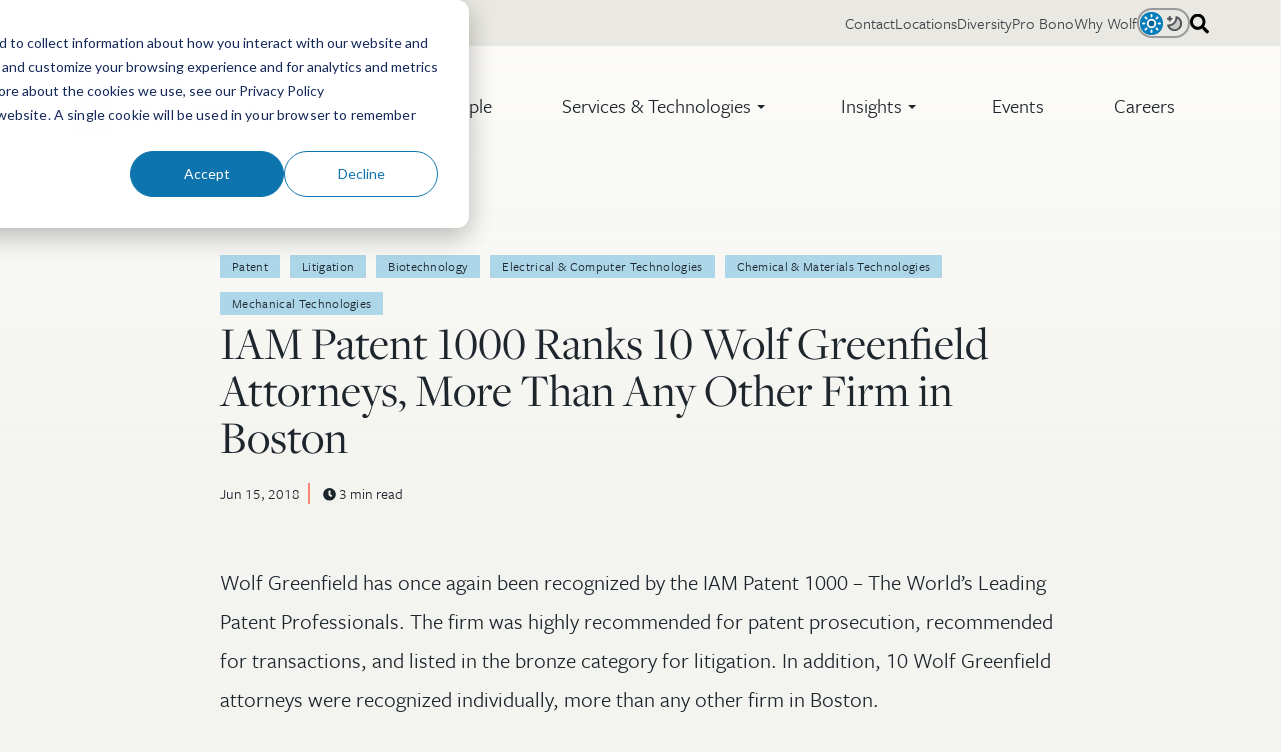

--- FILE ---
content_type: text/html; charset=UTF-8
request_url: https://wolfgreenfield.com/news/iam-patent-1000-ranks-10-wolf-greenfield-attorneys-more-than-any-other-firm-in-boston
body_size: 16237
content:
<!doctype html><html class="no-js" lang="en" data-theme="system"><head>
    <meta charset="utf-8">
    <meta name="description" content="Wolf Greenfield has once again been recognized by the IAM Patent 1000 – The World’s Leading Patent Professionals. The firm was highly recommended for patent prosecution, recommended for transactions, and listed in the bronze category for litigation. In addition, 10 Wolf Greenfield attorneys were recognized individually, more than any other firm in Boston.">
    <meta name="author" content="Admin">
    <title>IAM Patent 1000 Ranks 10 Wolf Greenfield Attorneys, More Than Any Other Firm in Boston | Wolf Greenfield</title>
    <link rel="shortcut icon" href="https://wolfgreenfield.com/hubfs/Wolf%20Greenfield%20Favicon.png">
    <script>if (localStorage.getItem('siteColorTheme')) document.documentElement.dataset.theme = localStorage.getItem('siteColorTheme');</script>

    <meta name="viewport" content="width=device-width, initial-scale=1">

    
    <meta property="og:description" content="Wolf Greenfield has once again been recognized by the IAM Patent 1000 – The World’s Leading Patent Professionals. The firm was highly recommended for patent prosecution, recommended for transactions, and listed in the bronze category for litigation. In addition, 10 Wolf Greenfield attorneys were recognized individually, more than any other firm in Boston.">
    <meta property="og:title" content="IAM Patent 1000 Ranks 10 Wolf Greenfield Attorneys, More Than Any Other Firm in Boston | Wolf Greenfield">
    <meta name="twitter:description" content="Wolf Greenfield has once again been recognized by the IAM Patent 1000 – The World’s Leading Patent Professionals. The firm was highly recommended for patent prosecution, recommended for transactions, and listed in the bronze category for litigation. In addition, 10 Wolf Greenfield attorneys were recognized individually, more than any other firm in Boston.">
    <meta name="twitter:title" content="IAM Patent 1000 Ranks 10 Wolf Greenfield Attorneys, More Than Any Other Firm in Boston | Wolf Greenfield">

    

    <link rel="stylesheet" href="https://use.typekit.net/yyw6hzj.css">
    <style>
a.cta_button{-moz-box-sizing:content-box !important;-webkit-box-sizing:content-box !important;box-sizing:content-box !important;vertical-align:middle}.hs-breadcrumb-menu{list-style-type:none;margin:0px 0px 0px 0px;padding:0px 0px 0px 0px}.hs-breadcrumb-menu-item{float:left;padding:10px 0px 10px 10px}.hs-breadcrumb-menu-divider:before{content:'›';padding-left:10px}.hs-featured-image-link{border:0}.hs-featured-image{float:right;margin:0 0 20px 20px;max-width:50%}@media (max-width: 568px){.hs-featured-image{float:none;margin:0;width:100%;max-width:100%}}.hs-screen-reader-text{clip:rect(1px, 1px, 1px, 1px);height:1px;overflow:hidden;position:absolute !important;width:1px}
</style>

<link class="hs-async-css" rel="preload" href="https://wolfgreenfield.com/hubfs/hub_generated/template_assets/1/81549851472/1768434101780/template_blog-post.min.css" as="style" onload="this.onload=null;this.rel='stylesheet'">
<noscript><link rel="stylesheet" href="https://wolfgreenfield.com/hubfs/hub_generated/template_assets/1/81549851472/1768434101780/template_blog-post.min.css"></noscript>

      <style>
        






:root {
  
  --site-font-size: 20px;
  --site-gutter: 20px;
  --site-gutter-calculated: var(--site-gutter);
  --site-container: calc(100% - calc(var(--site-gutter) * 2));
  --site-width: 1526px;
  --site-z-1: 9;
  --site-z-2: 99;
  --site-z-3: 999;
  --site-z-4: 9999;
  --site-z-top: 99999;
  

  
    --site-background-color: 243, 243, 239;
    --site-background-alt-color: 233, 232, 226;
    --site-foreground-color:  29, 37, 45;
    --site-accent-color: 243, 133, 117;
    
      --site-background: rgb(var(--site-background-color));
    

  --color-background: 243, 243, 239;
  --color-background-alt: 233, 232, 226;
  --color-foreground:  29, 37, 45;
  --color-accent: 243, 133, 117;
  --color-link: 243, 133, 117;
  
    --background: rgb(var(--color-background));
  
  
  --color-primary: 4, 125, 186;
  --color-primary-contrast: var(--color-white);
  --color-secondary: 243, 133, 117;
  --color-secondary-contrast: var(--color-white);
  --color-tertiary: 173, 214, 232;
  --color-tertiary-contrast: var(--color-black);
  --color-text-dark: 29, 37, 45;
  --color-text-light: 252, 251, 248;
  --color-white: 252, 251, 248;
  --color-white-contrast: var(--color-black);
  --color-light: 233, 232, 226;
  --color-black: 29, 37, 45;
  --color-black-contrast: var(--color-white);
  --color-dark: 36, 55, 69;
  
  --link-color: #F38575;
  --link-text-decoration: none;
  --media-border-radius: 0px;
  --media-shadow: 0 2.75rem 2.75rem -1.1rem rgb(var(--color-dark), .4);
  --btn-border-radius: 50px;
  --btn-box-shadow: ;
  --btn-border-width: 2px;
  --btn-font-family: -apple-system, BlinkMacSystemFont, "Segoe UI", Roboto, Helvetica, Arial, sans-serif, "Apple Color Emoji", "Segoe UI Emoji", "Segoe UI Symbol";
  --btn-font: normal normal 16px/1 var(--btn-font-family);
  --btn-text-decoration: none;
  --btn-text-transform: none;
  --btn-letter-spacing: 0em;
  --btn-spacing-x: 16px;
  --btn-spacing-y: 10px;
  --btn-sm-font-size: 14px;
  --btn-sm-spacing-x: 14px;
  --btn-sm-spacing-y: 7px;
  --btn-lg-font-size: 18px;
  --btn-lg-spacing-x: 30px;
  --btn-lg-spacing-y: 12px;
  --btn-xl-font-size: 18px;
  --btn-xl-spacing-x: 36px;
  --btn-xl-spacing-y: 15px;
  --body-font-family: system-ui, sans-serif;
  --body-line-height: 1.8;
  --body-font: normal 1rem/var(--body-line-height) var(--body-font-family);
  --body-font-sm: 0.85rem;
  --body-font-lg: 1.4rem;
  --jumbo-font-family: system-ui, sans-serif;
  --jumbo-font: normal 400 clamp(2.150rem, 1.119rem + 3.300vw, 4.250rem)/1 var(--jumbo-font-family);
  --jumbo-transform: none;
  --h1-font-family: system-ui, sans-serif;
  --h1-font: normal 400 clamp(1.925rem, 1.519rem + 1.300vw, 2.750rem)/1 var(--h1-font-family);
  --h1-transform: none;
  --h2-font-family: system-ui, sans-serif;
  --h2-font: normal 400 clamp(1.680rem, 1.336rem + 1.100vw, 2.400rem)/1 var(--h2-font-family);
  --h2-transform: none;
  --h3-font-family: system-ui, sans-serif;
  --h3-font: normal 400 clamp(1.260rem, 1.010rem + 0.800vw, 1.800rem)/1.35 var(--h3-font-family);
  --h3-transform: none;
  --h4-font-family: system-ui, sans-serif;
  --h4-font: normal 400 clamp(1.020rem, 0.926rem + 0.300vw, 1.200rem)/1.35 var(--h4-font-family);
  --h4-transform: none;
  --h5-font-family: system-ui, sans-serif;
  --h5-font: normal 400 0.7692307692307692rem/1 var(--h5-font-family);
  --h5-transform: none;
  --h6-font-family: system-ui, sans-serif;
  --h6-font: normal 400 0.5917159763313609rem/1 var(--h6-font-family);
  --h6-transform: none;
  --form-bg-color: 252, 251, 248;
  --form-disabled-color: 181, 190, 197;
  --form-error-color: 229, 139, 108;
  --form-error-color-contrast: var(--color-white);
  --form-fields-radius: 4px;
  --form-fields-bg-color: var(--color-white);
  --form-fields-bg-focus-color: var(--color-white);
  --form-fields-text-color: var(--color-dark);
  --form-fields-border-color: var(--site-foreground-color), .3;
  --form-focus-color: 243, 133, 117;
  --form-foreground-color: var(--color-black);
  --nav-box-shadow: none;
  --nav-color-bg: rgb(var(--site-background-color));
  --nav-height: 80px;
  --nav-font-family: -apple-system, BlinkMacSystemFont, "Segoe UI", Roboto, Helvetica, Arial, sans-serif, "Apple Color Emoji", "Segoe UI Emoji", "Segoe UI Symbol";
  --nav-font-weight: normal;
  --nav-font-size: 22px;
  --nav-font-color: rgb(var(--site-foreground-color));
  --nav-layout: "logo menu content" auto / 1fr auto auto;
  --nav-spacing-x: 70px;
  --nav-spacing-y: 30px;
  --nav-sticky-top: -46px;
  --nav-submenu-color-bg: rgb(var(--color-background));
  --nav-submenu-color-link: rgb(var(--color-foreground));
  --nav-submenu-font-family: -apple-system, BlinkMacSystemFont, "Segoe UI", Roboto, Helvetica, Arial, sans-serif, "Apple Color Emoji", "Segoe UI Emoji", "Segoe UI Symbol";
  --nav-submenu-font-size: 19px;
  --nav-submenu-font-weight: normal;
  --nav-submenu-toggler-size: 50px;
  --nav-toggler-size: 50px;
  --topbar-color-bg: rgb(var(--color-background-alt),1);
  --topbar-color-text: rgb(var(--color-foreground), .85);
  --topbar-color-link: rgb(var(--color-foreground), .85);
  --topbar-font-size: 14px;
  --topbar-spacing-x: 50px;
  --topbar-height: 46px;
  --header-height: var(--nav-height);
  --card-radius: 0px;
  --card-border: 0px solid rgba(var(--color-foreground, var(--site-foreground-color)),0.1);
  --caret-width: 4px;
  --post-width: 980px;
}

@media 
  (min-width: 1025px )
 {
  :root {
    --nav-height: 120px;
    --nav-font-family: -apple-system, BlinkMacSystemFont, "Segoe UI", Roboto, Helvetica, Arial, sans-serif, "Apple Color Emoji", "Segoe UI Emoji", "Segoe UI Symbol";
    --nav-font-weight: normal;
    --nav-font-size: 20px;
    --nav-font-color: ;
    --nav-submenu-font-family: -apple-system, BlinkMacSystemFont, "Segoe UI", Roboto, Helvetica, Arial, sans-serif, "Apple Color Emoji", "Segoe UI Emoji", "Segoe UI Symbol";
    --nav-submenu-color-link: ;
    --nav-submenu-font-size: 16px;
    --nav-submenu-font-weight: normal;
    --header-height: calc(var(--nav-height) + var(--topbar-height));
  }
}

@media screen and (prefers-color-scheme: dark) {
  html[data-theme="system"] {
    

  
    --site-background-color: 29, 37, 45;
    --site-background-alt-color: 36, 55, 69;
    --site-foreground-color:  233, 232, 226;
    --site-accent-color: 243, 133, 117;
    
      --site-background: rgb(var(--site-background-color));
    

  --color-background: 29, 37, 45;
  --color-background-alt: 36, 55, 69;
  --color-foreground:  233, 232, 226;
  --color-accent: 243, 133, 117;
  --color-link: 243, 133, 117;
  
    --background: rgb(var(--color-background));
  
    --form-bg-color: 31, 42, 53;
    --form-fields-bg-color: var(--color-dark);
    --form-fields-bg-focus-color: var(--color-black);
    --form-focus-color: var(--color-primary);
    --form-fields-text-color: var(--color-white);
    --form-foreground-color: var(--color-light);
    --nav-submenu-color-bg: rgb(var(--color-background-alt));
  }
}

@media screen {
  html[data-theme="light"] {
    

  
    --site-background-color: 243, 243, 239;
    --site-background-alt-color: 233, 232, 226;
    --site-foreground-color:  29, 37, 45;
    --site-accent-color: 243, 133, 117;
    
      --site-background: rgb(var(--site-background-color));
    

  --color-background: 243, 243, 239;
  --color-background-alt: 233, 232, 226;
  --color-foreground:  29, 37, 45;
  --color-accent: 243, 133, 117;
  --color-link: 243, 133, 117;
  
    --background: rgb(var(--color-background));
  
  }
  
  html[data-theme="dark"] {
    

  
    --site-background-color: 29, 37, 45;
    --site-background-alt-color: 36, 55, 69;
    --site-foreground-color:  233, 232, 226;
    --site-accent-color: 243, 133, 117;
    
      --site-background: rgb(var(--site-background-color));
    

  --color-background: 29, 37, 45;
  --color-background-alt: 36, 55, 69;
  --color-foreground:  233, 232, 226;
  --color-accent: 243, 133, 117;
  --color-link: 243, 133, 117;
  
    --background: rgb(var(--color-background));
  
    --form-bg-color: 31, 42, 53;
    --form-fields-bg-color: var(--color-dark);
    --form-fields-bg-focus-color: var(--color-black);
    --form-focus-color: var(--color-primary);
    --form-fields-text-color: var(--color-white);
    --form-foreground-color: var(--color-light);
    --nav-submenu-color-bg: rgb(var(--color-background-alt));
  }
}

@media 
  (min-width: 56.25em )
 {
  :root {
    --site-gutter: 3.5rem;
  }
}

@media 
  (min-width: 1526px )
 {
  :root {
    --site-gutter-calculated: calc(
                                calc(
                                  100vw - var(--site-width) + var(--site-gutter) + var(--site-gutter)
                                ) / 2
                              );
    --site-container: calc(var(--site-width) - calc(var(--site-gutter) * 2));
  }
}

@media (min-width: 2700px) {
  :root {
    --site-gutter-calculated: calc(
                                calc(
                                  2700px - var(--site-width) + var(--site-gutter) + var(--site-gutter)
                                ) / 2
                              );
  }
}
      </style>
    
<link rel="stylesheet" href="https://wolfgreenfield.com/hubfs/hub_generated/template_assets/1/81549851471/1768434107533/template_layout.min.css">
<link rel="stylesheet" href="https://wolfgreenfield.com/hubfs/hub_generated/template_assets/1/81549851554/1768434105516/template_styles.min.css">
<style>
    :root {--body-font-family: freight-sans-pro, sans-serif;--jumbo-font-family: freight-display-pro, serif;--h1-font-family: freight-display-pro, serif;--h2-font-family: freight-display-pro, serif;--h3-font-family: freight-display-pro, serif;--h4-font-family: freight-sans-pro, sans-serif;--h5-font-family: freight-sans-pro, sans-serif;--h6-font-family: freight-sans-pro, sans-serif;--btn-font-family: freight-sans-pro, sans-serif;--nav-font-family: freight-sans-pro, sans-serif;--nav-submenu-font-family: freight-sans-pro, sans-serif;}
  </style>
<link rel="stylesheet" href="https://wolfgreenfield.com/hubfs/hub_generated/template_assets/1/81549851478/1768434103760/template_header.min.css">

  <style>
    

    .site-logo__image {
      --site-logo-width: 210px;
      --site-logo-width-mobile: 130px;
      display: block; 
      height: auto; 
      width: 100%;
    }
    
    </style>

<link rel="stylesheet" href="https://wolfgreenfield.com/hubfs/hub_generated/module_assets/1/95084464256/1743267591243/module_search-input.min.css">
<link rel="stylesheet" href="https://wolfgreenfield.com/hubfs/hub_generated/module_assets/1/81549851290/1743267565862/module_blog-post-header.min.css">
<link class="hs-async-css" rel="preload" href="https://wolfgreenfield.com/hubfs/hub_generated/template_assets/1/81548272519/1768434110845/template_footer.min.css" as="style" onload="this.onload=null;this.rel='stylesheet'">
<noscript><link rel="stylesheet" href="https://wolfgreenfield.com/hubfs/hub_generated/template_assets/1/81548272519/1768434110845/template_footer.min.css"></noscript>
<link class="hs-async-css" rel="preload" href="https://wolfgreenfield.com/hubfs/hub_generated/module_assets/1/96735084082/1743267613246/module_back-to-top.min.css" as="style" onload="this.onload=null;this.rel='stylesheet'">
<noscript><link rel="stylesheet" href="https://wolfgreenfield.com/hubfs/hub_generated/module_assets/1/96735084082/1743267613246/module_back-to-top.min.css"></noscript>
<link rel="stylesheet" href="https://wolfgreenfield.com/hubfs/hub_generated/template_assets/1/81549851481/1768434106491/template_mh-animations.min.css">

    <style>
      #hs_cos_wrapper_footer_ctas .button-wrap { padding:0px; }

    </style>
  
<link rel="stylesheet" href="https://wolfgreenfield.com/hubfs/hub_generated/template_assets/1/81549851484/1768434101706/template_mh-modules.min.css">
<style>#hs_cos_wrapper_footer_socials .social-links-wrapper {}

#hs_cos_wrapper_footer_socials .social-links {
  --socials-size:46px;
  --socials-icon-size:19px;
  --socials-radius:46px;
  --socials-bg:#F38575;
  --socials-foreground:255,255,255,1.0;
  --socials-gap:10px;
}
</style>
    <script type="application/ld+json">
{
  "mainEntityOfPage" : {
    "@type" : "WebPage",
    "@id" : "https://wolfgreenfield.com/news/iam-patent-1000-ranks-10-wolf-greenfield-attorneys-more-than-any-other-firm-in-boston"
  },
  "author" : {
    "name" : "Admin",
    "url" : "https://wolfgreenfield.com/news/author/admin",
    "@type" : "Person"
  },
  "headline" : "IAM Patent 1000 Ranks 10 Wolf Greenfield Attorneys, More Than Any Other Firm in Boston | Wolf Greenfield",
  "datePublished" : "2018-06-15T04:00:00.000Z",
  "dateModified" : "2026-01-05T16:28:13.097Z",
  "publisher" : {
    "name" : "Wolf Greenfield",
    "logo" : {
      "url" : "https://wolfgreenfield.com/hubfs/Wolf%20Greenfield%20Full+Tag%20Logo_Primary-1.png",
      "@type" : "ImageObject"
    },
    "@type" : "Organization"
  },
  "@context" : "https://schema.org",
  "@type" : "BlogPosting"
}
</script>

<script src="https://wolfgreenfield.com/hubfs/hub_generated/template_assets/1/81549851664/1768434111029/template_prepaint.min.js"></script>

<script data-search_input-config="config_topbar_search" type="application/json">
{
  "autosuggest_results_message": "Results for “[[search_term]]”",
  "autosuggest_no_results_message": "There are no autosuggest results for “[[search_term]]”",
  "sr_empty_search_field_message": "There are no suggestions because the search field is empty.",
  "sr_autosuggest_results_message": "There are currently [[number_of_results]] auto-suggested results for [[search_term]]. Navigate to the results list by pressing the down arrow key, or press return to search for all results.",
  "sr_search_field_aria_label": "This is a search field with an auto-suggest feature attached.",
  "sr_search_button_aria_label": "Search"
}
</script>


    
<!--  Added by GoogleTagManager integration -->
<script>
var _hsp = window._hsp = window._hsp || [];
window.dataLayer = window.dataLayer || [];
function gtag(){dataLayer.push(arguments);}

var useGoogleConsentModeV2 = true;
var waitForUpdateMillis = 1000;



var hsLoadGtm = function loadGtm() {
    if(window._hsGtmLoadOnce) {
      return;
    }

    if (useGoogleConsentModeV2) {

      gtag('set','developer_id.dZTQ1Zm',true);

      gtag('consent', 'default', {
      'ad_storage': 'denied',
      'analytics_storage': 'denied',
      'ad_user_data': 'denied',
      'ad_personalization': 'denied',
      'wait_for_update': waitForUpdateMillis
      });

      _hsp.push(['useGoogleConsentModeV2'])
    }

    (function(w,d,s,l,i){w[l]=w[l]||[];w[l].push({'gtm.start':
    new Date().getTime(),event:'gtm.js'});var f=d.getElementsByTagName(s)[0],
    j=d.createElement(s),dl=l!='dataLayer'?'&l='+l:'';j.async=true;j.src=
    'https://www.googletagmanager.com/gtm.js?id='+i+dl;f.parentNode.insertBefore(j,f);
    })(window,document,'script','dataLayer','GTM-NF3744LS');

    window._hsGtmLoadOnce = true;
};

_hsp.push(['addPrivacyConsentListener', function(consent){
  if(consent.allowed || (consent.categories && consent.categories.analytics)){
    hsLoadGtm();
  }
}]);

</script>

<!-- /Added by GoogleTagManager integration -->


<!-- Google Tag Manager -->
<script>(function(w,d,s,l,i){w[l]=w[l]||[];w[l].push({'gtm.start':
new Date().getTime(),event:'gtm.js'});var f=d.getElementsByTagName(s)[0],
j=d.createElement(s),dl=l!='dataLayer'?'&l='+l:'';j.async=true;j.src=
'https://www.googletagmanager.com/gtm.js?id='+i+dl;f.parentNode.insertBefore(j,f);
})(window,document,'script','dataLayer','GTM-NF3744LS');</script>
<!-- End Google Tag Manager -->
<!-- Google Tag Manager -->
<script>(function(w,d,s,l,i){w[l]=w[l]||[];w[l].push({'gtm.start':
new Date().getTime(),event:'gtm.js'});var f=d.getElementsByTagName(s)[0],
j=d.createElement(s),dl=l!='dataLayer'?'&l='+l:'';j.async=true;j.src=
'https://www.googletagmanager.com/gtm.js?id='+i+dl;f.parentNode.insertBefore(j,f);
})(window,document,'script','dataLayer','GTM-KWNK88D');</script>
<!-- End Google Tag Manager -->
<meta property="og:url" content="https://wolfgreenfield.com/news/iam-patent-1000-ranks-10-wolf-greenfield-attorneys-more-than-any-other-firm-in-boston">
<meta name="twitter:card" content="summary">

<link rel="canonical" href="https://wolfgreenfield.com/news/iam-patent-1000-ranks-10-wolf-greenfield-attorneys-more-than-any-other-firm-in-boston">

<meta property="og:type" content="article">
<link rel="alternate" type="application/rss+xml" href="https://wolfgreenfield.com/news/rss.xml">
<meta name="twitter:domain" content="wolfgreenfield.com">
<script src="//platform.linkedin.com/in.js" type="text/javascript">
    lang: en_US
</script>

<meta http-equiv="content-language" content="en">







    
    
    
    
    
    
    

    
    <script>
      let mobileBrowser = (/Android|webOS|iPhone|iPad|iPod|BlackBerry|IEMobile|Opera Mini/i.test(navigator.userAgent))
        ? true
        : false;
      var isMobile = ( window.matchMedia( '(max-width: 899px)' ).matches && ! Modernizr.hovermq && mobileBrowser)
        ? true
        : false;

      
    </script>
  <meta name="generator" content="HubSpot"></head>
  <body class=" blog blog-post   hs-content-id-97266959259 hs-blog-post hs-content-path-news-iam-patent-1000-ranks-10-wolf-greenfield-atto hs-content-name-iam-patent-1000-ranks-10-wolf-greenfield-attorneys hs-blog-name-news hs-blog-id-92288695061">
<!--  Added by GoogleTagManager integration -->
<noscript><iframe src="https://www.googletagmanager.com/ns.html?id=GTM-NF3744LS" height="0" width="0" style="display:none;visibility:hidden"></iframe></noscript>

<!-- /Added by GoogleTagManager integration -->


    
      <div id="hs_cos_wrapper_custom_fonts" class="hs_cos_wrapper hs_cos_wrapper_widget hs_cos_wrapper_type_module" style="" data-hs-cos-general-type="widget" data-hs-cos-type="module"></div>
    

    
      
      
      
      <div class="site-header site-header--transparent@lg hs-search-hidden">
        
          <div data-global-resource-path="wolf-greenfield-2022/global/header.html">






<a class="nav-skipper visually-hidden--focusable" href="#content" id="skipper">
  <span id="hs_cos_wrapper_sr_skipper" class="hs_cos_wrapper hs_cos_wrapper_widget hs_cos_wrapper_type_text" style="" data-hs-cos-general-type="widget" data-hs-cos-type="text">Skip to main content</span>
</a>


<div id="hs_cos_wrapper_promo_bar" class="hs_cos_wrapper hs_cos_wrapper_widget hs_cos_wrapper_type_module" style="" data-hs-cos-general-type="widget" data-hs-cos-type="module"></div>

<header class="header header--has-topbar">

  <nav class="nav container" data-desktop-layout="">

    <div id="hs_cos_wrapper_nav_logo" class="hs_cos_wrapper hs_cos_wrapper_widget hs_cos_wrapper_type_module nav__logo" style="" data-hs-cos-general-type="widget" data-hs-cos-type="module"><div class="site-logo">

  <a class="site-logo__link" href="https://wolfgreenfield.com">

    
      
      
  <svg class="logo site-logo__image" xmlns="http://www.w3.org/2000/svg" viewbox="0 0 825.53 257.52">
    <defs>
      <style>.logo__text{ fill: rgb(var(--color-foreground, 36, 55, 69)) } .logo__icon{ fill: rgb(var(--color-primary, 44, 100, 164)) }</style>
    </defs>
    <g class="logo__text">
      <path d="M290,55.24c5.2-15.12,6.18-17.56,13-18.05l2.77-.49.48-2.44H277.36l.48,2.44,2.77.49c9.43,1.14,10.4,4.88,6,17.72l-11.05,32L258.82,44.18c-1.62-4.71-1-6.66,4.39-7l3.25-.49.33-2.44H229.23l.49,2.44,2.76.49c5,.49,6.51,1.63,9.11,8l2.93,7.15L230.7,87.1,214.6,44.18c-1.95-5.2-.65-6.66,4.55-7l3.25-.49.33-2.44H185.17l.49,2.44,2.93.49c5,.49,6.18,1.79,9.43,10.08l22.92,58.86h5.37l20.16-49.59,20.32,49.59h5.36Z" />
      <path d="M340.54,106.78c22.6,0,38.7-16.91,38.7-38.37,0-20.32-15-36.58-37.56-36.58-22.27,0-38.7,16.74-38.7,37.71C303,90.19,317.78,106.78,340.54,106.78Zm.33-71.86a15.61,15.61,0,0,1,11.54,4.87c5.53,5.69,8.45,17.24,8.45,31.54,0,17.89-7.48,32.36-19.51,32.36a15.46,15.46,0,0,1-11.7-5c-5.69-5.86-8.29-17.08-8.29-31.71C321.36,49.55,328.18,34.92,340.87,34.92Z" />
      <path d="M385.34,101.74l-3.09.16-.48,2.6h36.42l-.49-2.6-2.77-.16c-6.18-.49-7.31-1-7.31-2.44V2.5L381.68,15.7l-.56.15-.33,1.79,5.37,1.95c4.22,1.14,5.36,2.44,5.36,10.24V99C391.52,100.92,390.06,101.41,385.34,101.74Z" />
      <path d="M467.47,0c-15.6,0-32.35,7-33.81,28.41l-.49,6L425,34.29h-.49l-3.88,7.63,4.19.1,8.64.22v56.9c0,2-1.79,2.28-6.34,2.61l-3.42.16-.49,2.6H463.9l-.49-2.6-6.18-.16c-6.66-.33-7.64-1-7.64-2.44V42.07h20.16l4-7.81H449.59V25.65c0-15.29,2.11-18,8.94-21.1l2.93.49.32,1c1.63,7.31,5.86,11.7,10.9,11.7,4.88,0,8.78-3.57,8.78-8.29C481.46,4.39,476.74,0,467.47,0Z" />
      <path d="M222.57,134.54c-16.59,0-28.94,11.35-28.94,25.71a22.55,22.55,0,0,0,14.63,21.54v.33c-8.62,2.34-17.4,8.69-17.4,17,0,6.85,6.83,12.52,16.42,13.69v.34c-8.78,3.5-18.69,9.85-18.69,19.36,0,11.19,10.24,17.7,28,17.7,25.69,0,42.92-14,42.92-32.22,0-12.69-9.1-20.54-23.9-20.54-5.85,0-14.3.51-19.67.51-8,0-12.52-2-12.52-6.85,0-4,3.9-7,8.46-8a57.29,57.29,0,0,0,10.08,1c16.91,0,29.42-11,29.42-25.21a19.59,19.59,0,0,0-5.69-13.86l.17-.67,16.25,2.51,1.14-9.35-21.3,2.67A35.44,35.44,0,0,0,222.57,134.54ZM229.39,213c13.66.67,19.19,5.51,19.19,13.86,0,10.52-9.59,19-23.41,19s-23.74-7.18-23.74-17.7a16.35,16.35,0,0,1,9.43-14.52C217.53,213.18,224.68,212.84,229.39,213Zm-7-31.72c-7.64,0-12.52-8.52-12.52-22.71,0-13.35,4.72-21.2,12.52-21.2,9.43,0,13.34,9.35,13.34,23C235.74,173.94,230.86,181.29,222.4,181.29Z" />
      <path d="M369.53,198.27c-14.31,0-24.55-12.19-24.72-30.4a40.73,40.73,0,0,1,.49-6.34c1.63,0,46,.49,46,.49a22.56,22.56,0,0,0,.49-4.55c0-13.17-9.92-23.25-26.83-23.25-21.46,0-37.23,17.23-37.23,39.5,0,20.33,14.15,35.77,33.33,35.77,14.31,0,24.55-8.13,31.38-22.11l-1.79-1C385.13,195.18,378.14,198.27,369.53,198.27Zm-6.67-60.8c8.94,0,12.52,10.08,12.36,21.13l-29.75.17C347.25,146.57,354.57,137.47,362.86,137.47Z" />
      <path d="M439.92,198.27c-14.31,0-24.55-12.19-24.71-30.4a40.74,40.74,0,0,1,.48-6.34c1.63,0,46,.49,46,.49a22.56,22.56,0,0,0,.49-4.55c0-13.17-9.92-23.25-26.83-23.25-21.45,0-37.23,17.23-37.23,39.5,0,20.33,14.15,35.77,33.33,35.77,14.31,0,24.55-8.13,31.38-22.11l-1.79-1C455.53,195.18,448.53,198.27,439.92,198.27Zm-6.67-60.8c8.94,0,12.52,10.08,12.36,21.13l-29.75.17C417.64,146.57,425,137.47,433.25,137.47Z" />
      <path d="M633.57,204.29c-6.34-.49-7.48-.81-7.48-2.44v-67l-14,1.95H581.38v-3c0-15.61,3.58-23.74,11.54-27l6,1.46c.65,8,5,13.82,11.87,13.82a8.6,8.6,0,0,0,8.78-8.61c0-6.83-7-11.22-16.1-11.22-18.37,0-36.58,11.87-38.2,34.14l-.49.61-9.76-.16-3.77,7.48,13.85.32v56.9c0,2-1.79,2.44-6.34,2.77l-3.25.16-.49,2.6h39.18l-.48-2.6-5.37-.16c-6.34-.33-7-1-7-2.44V144.46H610v57.06c0,2-1.31,2.44-6.18,2.77l-3.25.16-.49,2.6h36.58l-.33-2.6Z" />
      <path d="M681,198.27c-14.31,0-24.55-12.19-24.71-30.4a40.74,40.74,0,0,1,.48-6.34c1.63,0,46,.49,46,.49a22.56,22.56,0,0,0,.49-4.55c0-13.17-9.92-23.25-26.83-23.25-21.45,0-37.23,17.23-37.23,39.5,0,20.33,14.15,35.77,33.33,35.77,14.31,0,24.55-8.13,31.38-22.11l-1.79-1C696.6,195.18,689.6,198.27,681,198.27Zm-6.67-60.8c8.94,0,12.52,10.08,12.36,21.13l-29.75.17C658.71,146.57,666,137.47,674.32,137.47Z" />
      <path d="M315.69,134.38c-9.76,0-16.26,8.78-21.79,24.39h-.49l.16-13.45h.06l.1-14.37-26,13.25-.62.27-.16,1.95,3.74.81c5.53,1.3,6.83,2.93,6.83,13v41.28c0,2-1.79,2.44-6.5,2.77l-3.09.16-.49,2.6h39.18l-.49-2.6-4.87-.16c-6.51-.33-7.81-1-7.81-2.44V165.92c4.07-12.68,8.46-19.35,13.82-21,1,5.69,5.2,9.1,10.24,9.1a9.32,9.32,0,0,0,9.27-9.59C326.74,138.61,321.86,134.38,315.69,134.38Z" />
      <path d="M516.8,204.29l-3.09.16-.49,2.6H549.8l-.49-2.6-2.44-.16c-7.48-.65-8-1.46-8-2.6V157c0-7.32-1.47-13.66-5.37-17.56-3.25-3.42-7.8-5-13-5-10.57,0-20,7.48-27.32,13.49h-.32l.08-2.55.24-14.37-26.65,13.57v.1h0l-.16,1.95,3.74.82c5.52,1.3,6.82,2.92,6.82,13v41.13c0,2-1.78,2.44-6.5,2.77l-3.09.16-.49,2.6h36.75l-.33-2.6-3.09-.16c-6.34-.49-7.31-1-7.31-2.44v-50.4a25.51,25.51,0,0,1,15.93-5.85c9.27,0,14,4.06,14,15.77v40.15C522.81,203,522.32,204,516.8,204.29Z" />
      <path d="M710,204.29l-3.09.16-.49,2.6h36.42l-.49-2.6-2.76-.16c-6.18-.49-7.32-1-7.32-2.44V113.12h0v-6.2l-25.93,13.21-.57.15-.32,1.79,5.36,1.94c4.23,1.14,5.37,2.45,5.37,10.25v67.26C716.2,203.48,714.73,204,710,204.29Z" />
      <path d="M798.21,195.51l.49.16v14l.25,0,26.54-13.51,0-2.53-7.81-1.79c-2.27-.65-3.08-1.63-3.08-6V101.42h0V93.05l-27.7,14.1-.08.06v.06h0l-.32,1.79,6.83,1.79c4.22.81,5.36,2.44,5.36,7.15v20c0-.17-.32,0-.32,0-4.39-2-9.43-2.77-15.45-2.77-19.35,0-38.53,14.15-38.53,39.18,0,20.16,12.84,34.8,29.26,34.8C783.42,209.17,791.87,203.31,798.21,195.51Zm-36.09-26.18c0-17.23,6.5-30.72,17.88-30.72,7.32,0,14.64,6.17,18.7,14.14v38.86c-4.06,4.06-8.94,7.31-15.77,7.31C770.25,198.92,762.12,186.08,762.12,169.33Z" />
    </g>
    <g class="logo__icon">
      <polygon points="37.52 224.27 0 243.37 0 85.96 37.52 66.86 37.52 224.27" />
      <polygon points="94.15 231.34 56.63 250.44 56.63 52.53 94.15 33.43 94.15 231.34" />
      <polygon points="150.78 238.41 113.25 257.52 113.25 19.1 150.78 0 150.78 238.41" />
    </g>
  </svg>


    

  </a>

</div>


</div>

    

    <button class="nav__toggler burger-toggler" aria-expanded="false">
      <i aria-hidden="true"></i>
      <span class="visually-hidden">
        Menu
      </span>
    </button><div id="hs_cos_wrapper_nav_primary" class="hs_cos_wrapper hs_cos_wrapper_widget hs_cos_wrapper_type_module nav__menu nav__menu--end" style="" data-hs-cos-general-type="widget" data-hs-cos-type="module">







<primary-menu class="menu">
  
    
    <primary-menu-item class="menu__item">
      
        <a href="https://wolfgreenfield.com/professionals" class="menu__link">People</a>
      
    </primary-menu-item>
  
    
    <primary-menu-item class="menu__item" parent multicolumn="2">
      
        <details>
          <summary class="menu__link">
            <span class="menu__link">
              Services &amp; Technologies
              <i aria-hidden="true"></i>
            </span>
          </summary>
          
          <section class="submenu" id="nav_primaryservicestechnologies" tabindex="-1">
            <div class="submenu__title">
              <a class="h3" href="https://wolfgreenfield.com/ip-services-technologies">Services &amp; Technologies</a>
            </div>

            
  <div class="submenu__col">
    
      <span class="submenu__col-title h5 text-uppercase">Services</span>
    

    
  <ul class="submenu__links">
    
      <li class="submenu__item">
        <a href="https://wolfgreenfield.com/services/patent" class="submenu__link">
          

          <span class="submenu__text">Patent</span>

          
            <small class="submenu__explainer">Protecting your most valuable assets</small>
          
        </a>
      </li>
    
      <li class="submenu__item">
        <a href="https://wolfgreenfield.com/services/litigation" class="submenu__link">
          

          <span class="submenu__text">Litigation</span>

          
            <small class="submenu__explainer">Market-moving victories</small>
          
        </a>
      </li>
    
      <li class="submenu__item">
        <a href="https://wolfgreenfield.com/services/itc-practice" class="submenu__link">
          

          <span class="submenu__text">ITC Litigation</span>

          
            <small class="submenu__explainer">Protecting your IP rights</small>
          
        </a>
      </li>
    
      <li class="submenu__item">
        <a href="https://wolfgreenfield.com/services/appellate-practice" class="submenu__link">
          

          <span class="submenu__text">Appellate Litigation</span>

          
            <small class="submenu__explainer">Taking appeals to a higher level</small>
          
        </a>
      </li>
    
      <li class="submenu__item">
        <a href="https://wolfgreenfield.com/services/post-grant-proceedings" class="submenu__link">
          

          <span class="submenu__text">Post-Grant Proceedings</span>

          
            <small class="submenu__explainer">A track record that speaks for itself</small>
          
        </a>
      </li>
    
      <li class="submenu__item">
        <a href="https://wolfgreenfield.com/services/trademark-and-copyright" class="submenu__link">
          

          <span class="submenu__text">Trademark &amp; Copyright</span>

          
            <small class="submenu__explainer">Make your mark</small>
          
        </a>
      </li>
    
      <li class="submenu__item">
        <a href="https://wolfgreenfield.com/services/licensing-transactions" class="submenu__link">
          

          <span class="submenu__text">Licensing &amp; Transactions</span>

          
            <small class="submenu__explainer">Tech-savvy deal makers</small>
          
        </a>
      </li>
    
  </ul>


    

    
  </div>

            
  <div class="submenu__col">
    
      <span class="submenu__col-title h5 text-uppercase">Technologies</span>
    

    
  <ul class="submenu__links">
    
      <li class="submenu__item">
        <a href="https://wolfgreenfield.com/technologies/biotech" class="submenu__link">
          

          <span class="submenu__text">Biotechnology</span>

          
            <small class="submenu__explainer">IP knowledge at work for you</small>
          
        </a>
      </li>
    
      <li class="submenu__item">
        <a href="https://wolfgreenfield.com/technologies/chemical-and-material-technologies" class="submenu__link">
          

          <span class="submenu__text">Chemical &amp; Materials Technologies</span>

          
            <small class="submenu__explainer">Great chemistry</small>
          
        </a>
      </li>
    
      <li class="submenu__item">
        <a href="https://wolfgreenfield.com/technologies/electrical-and-computer-technologies" class="submenu__link">
          

          <span class="submenu__text">Electrical &amp; Computer Technologies</span>

          
            <small class="submenu__explainer">Protecting tomorrow's technologies</small>
          
        </a>
      </li>
    
      <li class="submenu__item">
        <a href="https://wolfgreenfield.com/technologies/mechanical-technologies" class="submenu__link">
          

          <span class="submenu__text">Mechanical Technologies</span>

          
            <small class="submenu__explainer">Masterful legal mechanics</small>
          
        </a>
      </li>
    
      <li class="submenu__item">
        <a href="https://wolfgreenfield.com/technologies/pharmaceutical" class="submenu__link">
          

          <span class="submenu__text">Pharmaceutical</span>

          
            <small class="submenu__explainer">A healthy dose of experience</small>
          
        </a>
      </li>
    
  </ul>


    

    
  </div>

            
          </section>
        </details>
      
    </primary-menu-item>
  
    
    <primary-menu-item class="menu__item" parent multicolumn="2">
      
        <details>
          <summary class="menu__link">
            <span class="menu__link">
              Insights
              <i aria-hidden="true"></i>
            </span>
          </summary>
          
          <section class="submenu" id="nav_primaryinsights" tabindex="-1">
            <div class="submenu__title">
              <a class="h3" href="https://wolfgreenfield.com/insights">Insights</a>
            </div>

            
  <div class="submenu__col">
    
      <span class="submenu__col-title h5 text-uppercase"> </span>
    

    
  <ul class="submenu__links">
    
      <li class="submenu__item">
        <a href="https://wolfgreenfield.com/news" class="submenu__link">
          

          <span class="submenu__text">News</span>

          
            <small class="submenu__explainer">Latest news featuring Wolf Greenfield</small>
          
        </a>
      </li>
    
      <li class="submenu__item">
        <a href="https://wolfgreenfield.com/articles" class="submenu__link">
          

          <span class="submenu__text">Articles</span>

          
            <small class="submenu__explainer">Sharing IP viewpoints</small>
          
        </a>
      </li>
    
      <li class="submenu__item">
        <a href="https://wolfgreenfield.com/client-spotlights" class="submenu__link">
          

          <span class="submenu__text">Client Spotlights</span>

          
            <small class="submenu__explainer">Partnering for success</small>
          
        </a>
      </li>
    
      <li class="submenu__item">
        <a href="https://wolfgreenfield.com/ip-talk-podcast" class="submenu__link">
          

          <span class="submenu__text">Podcasts</span>

          
            <small class="submenu__explainer">Making audio waves</small>
          
        </a>
      </li>
    
      <li class="submenu__item">
        <a href="https://wolfgreenfield.com/ip-alerts" class="submenu__link">
          

          <span class="submenu__text">IP Alerts</span>

          
            <small class="submenu__explainer">Stay informed on all things IP</small>
          
        </a>
      </li>
    
      <li class="submenu__item">
        <a href="https://wolfgreenfield.com/resources" class="submenu__link">
          

          <span class="submenu__text">Resource Center</span>

          
            <small class="submenu__explainer">Your questions answered</small>
          
        </a>
      </li>
    
  </ul>


    

    
  </div>

            
  <div class="submenu__col">
    
      <span class="submenu__col-title h5 text-uppercase">Most recent articles</span>
    

    

    
      
      
        
  <a class="submenu__image-wrapper " href="https://wolfgreenfield.com/articles/avoiding-the-atomic-bomb-of-patent-law">
    
      <span class="submenu__image-title h3">Avoiding the “Atomic Bomb of Patent Law”</span>
    
    
    
      <img class="submenu__image" src="https://wolfgreenfield.com/hs-fs/hubfs/patent.png?width=130&amp;height=96&amp;name=patent.png" alt="" width="130" height="96" loading="lazy" srcset="https://wolfgreenfield.com/hs-fs/hubfs/patent.png?width=65&amp;height=48&amp;name=patent.png 65w, https://wolfgreenfield.com/hs-fs/hubfs/patent.png?width=130&amp;height=96&amp;name=patent.png 130w, https://wolfgreenfield.com/hs-fs/hubfs/patent.png?width=195&amp;height=144&amp;name=patent.png 195w, https://wolfgreenfield.com/hs-fs/hubfs/patent.png?width=260&amp;height=192&amp;name=patent.png 260w, https://wolfgreenfield.com/hs-fs/hubfs/patent.png?width=325&amp;height=240&amp;name=patent.png 325w, https://wolfgreenfield.com/hs-fs/hubfs/patent.png?width=390&amp;height=288&amp;name=patent.png 390w" sizes="(max-width: 130px) 100vw, 130px">
    
  </a>

      
        
  <a class="submenu__image-wrapper " href="https://wolfgreenfield.com/articles/2025-uspto-recap-what-this-years-developments-mean-for-patent-filers">
    
      <span class="submenu__image-title h3">2025 USPTO Recap: What This Year’s Developments Mean for Patent Filers</span>
    
    
    
      <img class="submenu__image" src="https://wolfgreenfield.com/hs-fs/hubfs/Article%20%26%20News%20Images%20for%20Website%20(30)-1.png?width=130&amp;height=96&amp;name=Article%20%26%20News%20Images%20for%20Website%20(30)-1.png" alt="" width="130" height="96" loading="lazy" srcset="https://wolfgreenfield.com/hs-fs/hubfs/Article%20%26%20News%20Images%20for%20Website%20(30)-1.png?width=65&amp;height=48&amp;name=Article%20%26%20News%20Images%20for%20Website%20(30)-1.png 65w, https://wolfgreenfield.com/hs-fs/hubfs/Article%20%26%20News%20Images%20for%20Website%20(30)-1.png?width=130&amp;height=96&amp;name=Article%20%26%20News%20Images%20for%20Website%20(30)-1.png 130w, https://wolfgreenfield.com/hs-fs/hubfs/Article%20%26%20News%20Images%20for%20Website%20(30)-1.png?width=195&amp;height=144&amp;name=Article%20%26%20News%20Images%20for%20Website%20(30)-1.png 195w, https://wolfgreenfield.com/hs-fs/hubfs/Article%20%26%20News%20Images%20for%20Website%20(30)-1.png?width=260&amp;height=192&amp;name=Article%20%26%20News%20Images%20for%20Website%20(30)-1.png 260w, https://wolfgreenfield.com/hs-fs/hubfs/Article%20%26%20News%20Images%20for%20Website%20(30)-1.png?width=325&amp;height=240&amp;name=Article%20%26%20News%20Images%20for%20Website%20(30)-1.png 325w, https://wolfgreenfield.com/hs-fs/hubfs/Article%20%26%20News%20Images%20for%20Website%20(30)-1.png?width=390&amp;height=288&amp;name=Article%20%26%20News%20Images%20for%20Website%20(30)-1.png 390w" sizes="(max-width: 130px) 100vw, 130px">
    
  </a>

      
        
  <a class="submenu__image-wrapper " href="https://wolfgreenfield.com/articles/points-to-consider-when-developing-an-ai-use-policy">
    
      <span class="submenu__image-title h3">Points to Consider When Developing an AI Use Policy</span>
    
    
    
      <img class="submenu__image" src="https://wolfgreenfield.com/hs-fs/hubfs/AI-Dec-09-2025-05-55-32-1344-PM.png?width=130&amp;height=96&amp;name=AI-Dec-09-2025-05-55-32-1344-PM.png" alt="" width="130" height="96" loading="lazy" srcset="https://wolfgreenfield.com/hs-fs/hubfs/AI-Dec-09-2025-05-55-32-1344-PM.png?width=65&amp;height=48&amp;name=AI-Dec-09-2025-05-55-32-1344-PM.png 65w, https://wolfgreenfield.com/hs-fs/hubfs/AI-Dec-09-2025-05-55-32-1344-PM.png?width=130&amp;height=96&amp;name=AI-Dec-09-2025-05-55-32-1344-PM.png 130w, https://wolfgreenfield.com/hs-fs/hubfs/AI-Dec-09-2025-05-55-32-1344-PM.png?width=195&amp;height=144&amp;name=AI-Dec-09-2025-05-55-32-1344-PM.png 195w, https://wolfgreenfield.com/hs-fs/hubfs/AI-Dec-09-2025-05-55-32-1344-PM.png?width=260&amp;height=192&amp;name=AI-Dec-09-2025-05-55-32-1344-PM.png 260w, https://wolfgreenfield.com/hs-fs/hubfs/AI-Dec-09-2025-05-55-32-1344-PM.png?width=325&amp;height=240&amp;name=AI-Dec-09-2025-05-55-32-1344-PM.png 325w, https://wolfgreenfield.com/hs-fs/hubfs/AI-Dec-09-2025-05-55-32-1344-PM.png?width=390&amp;height=288&amp;name=AI-Dec-09-2025-05-55-32-1344-PM.png 390w" sizes="(max-width: 130px) 100vw, 130px">
    
  </a>

      
    

    
  </div>

            
          </section>
        </details>
      
    </primary-menu-item>
  
    
    <primary-menu-item class="menu__item">
      
        <a href="https://wolfgreenfield.com/events" class="menu__link">Events</a>
      
    </primary-menu-item>
  
    
    <primary-menu-item class="menu__item">
      
        <a href="https://wolfgreenfield.com/careers" class="menu__link">Careers</a>
      
    </primary-menu-item>
  
    
    <primary-menu-item class="menu__item">
      
    </primary-menu-item>
  
</primary-menu></div>

    

    
      <div id="hs_cos_wrapper_topbar_items_1" class="hs_cos_wrapper hs_cos_wrapper_widget hs_cos_wrapper_type_module nav__topbar-menu" style="" data-hs-cos-general-type="widget" data-hs-cos-type="module"><a href="https://wolfgreenfield.com/contact-us">
      Contact
    </a><a href="/contact-us#locations">
      Locations
    </a><a href="https://wolfgreenfield.com/diversity-inclusion">
      Diversity
    </a><a href="https://wolfgreenfield.com/pro-bono">
      Pro Bono
    </a><a href="https://wolfgreenfield.com/why-wolf">
      Why Wolf
    </a></div>
    

  </nav>

  
  <div class="topbar-wrap">

    <div class="topbar topbar--all-widths container">
      
        
        <div id="hs_cos_wrapper_topbar_search" class="hs_cos_wrapper hs_cos_wrapper_widget hs_cos_wrapper_type_module header-search header-search--expander topbar__item topbar__item--end" style="" data-hs-cos-general-type="widget" data-hs-cos-type="module">









  




<svg xmlns="http://www.w3.org/2000/svg" height="0" width="0" hidden>
    <defs>
      
        
        <symbol id="arrow-right" viewbox="0 0 448 512" aria-hidden="true"><g id="arrow-right1_layer"><path d="M190.5 66.9l22.2-22.2c9.4-9.4 24.6-9.4 33.9 0L441 239c9.4 9.4 9.4 24.6 0 33.9L246.6 467.3c-9.4 9.4-24.6 9.4-33.9 0l-22.2-22.2c-9.5-9.5-9.3-25 .4-34.3L311.4 296H24c-13.3 0-24-10.7-24-24v-32c0-13.3 10.7-24 24-24h287.4L190.9 101.2c-9.8-9.3-10-24.8-.4-34.3z" /></g></symbol>
      
    </defs>
  </svg>

<div class="hs-search-field">
  <div class="hs-search-field__bar hs-search-field__bar--button-  ">
    
    <form data-hs-do-not-collect="true" class="hs-search-field__form" action="/search-results">

      <label class="hs-search-field__label visually-hidden" for="topbar_search-input">
        This is a search field with an auto-suggest feature attached.
      </label>

      <input role="combobox" aria-expanded="false" aria-controls="autocomplete-results" aria-label="This is a search field with an auto-suggest feature attached." type="search" class="hs-search-field__input" id="topbar_search-input" name="q" autocomplete="off" aria-autocomplete="list" placeholder="Search">

      
        <input type="hidden" name="type" value="SITE_PAGE">
      
      
        <input type="hidden" name="type" value="LANDING_PAGE">
      
      
        <input type="hidden" name="type" value="BLOG_POST">
        <input type="hidden" name="type" value="LISTING_PAGE">
          
      
      
      
      
      <button class="hs-search-field__button " aria-label="Search">
        
        
      </button>

      <div class="hs-search-field__suggestions-container ">
        <ul id="autocomplete-results" role="listbox" aria-label="term" class="hs-search-field__suggestions" data-search-result-icon="arrow-right">
          
            <li role="option" tabindex="-1" aria-posinset="1" aria-setsize="0" class="results-for visually-hidden">There are no suggestions because the search field is empty.</li>
          
        </ul>
      </div>
    </form>
  </div>
  <div id="sr-messengertopbar_search" class="hs-search-sr-message-container visually-hidden" role="status" aria-live="polite" aria-atomic="true">
  </div>
</div>

</div>
      

      

      <color-mode-switch class="color-mode-switch topbar__item">
        <button class="color-mode-switch__option" data-color-mode-switch="light">
          <i aria-hidden="true">
            <svg viewbox="0 0 20 20" height="19">
              <g stroke="currentColor" stroke-width="2" stroke-linecap="round" stroke-linejoin="round">
                <circle cx="10" cy="10" r="4" fill-opacity=".2" />
                <path d="M10 1v1.5m6.4 1.1-1.1 1.1M19 10h-1.5m-1.1 6.4-1.1-1.1M10 19v-1.5m-6.4-1.1 1.1-1.1M1 10h1.5m1.1-6.4 1.1 1.1" fill="none" />
              </g>
            </svg>
          </i>
          <span class="visually-hidden">Light</span>
        </button>
        <button class="color-mode-switch__option" data-color-mode-switch="dark">
          <i aria-hidden="true">
            <svg viewbox="0 0 20 20" height="19">
              <g fill="currentColor">
                <path d="M11.964 3.284c.021.237.036.474.036.716a8 8 0 0 1-8 8c-.242 0-.479-.015-.716-.036a7 7 0 1 0 8.68-8.68z" fill-opacity=".2" stroke="currentColor" stroke-linecap="round" stroke-linejoin="round" stroke-width="2" />
                <path d="M7 4a.979.979 0 0 1-1-1 1 1 0 0 0-2 0 .979.979 0 0 1-1 1 1 1 0 0 0 0 2 .979.979 0 0 1 1 1 1 1 0 0 0 2 0 .979.979 0 0 1 1-1 1 1 0 0 0 0-2z" />
              </g>
            </svg>
          </i>
          <span class="visually-hidden">Dark</span>
        </button>
      </color-mode-switch>
      
      <div id="hs_cos_wrapper_topbar_items_1" class="hs_cos_wrapper hs_cos_wrapper_widget hs_cos_wrapper_type_module topbar__item topbar__menu" style="" data-hs-cos-general-type="widget" data-hs-cos-type="module"><a href="https://wolfgreenfield.com/contact-us">
      Contact
    </a><a href="/contact-us#locations">
      Locations
    </a><a href="https://wolfgreenfield.com/diversity-inclusion">
      Diversity
    </a><a href="https://wolfgreenfield.com/pro-bono">
      Pro Bono
    </a><a href="https://wolfgreenfield.com/why-wolf">
      Why Wolf
    </a></div>
    </div>
    
  </div>
  

</header></div>
        
      </div>
    

    <main class="body-container" id="content">
      

  <article id="content-post">

    
      <div id="hs_cos_wrapper_post_header" class="hs_cos_wrapper hs_cos_wrapper_widget hs_cos_wrapper_type_module" style="" data-hs-cos-general-type="widget" data-hs-cos-type="module"><header id="hero" class="hero post-header post-header--stacked relative">

  <div class="post-header__content">
    <div class="topic-tags tags">
      <span class="visually-hidden">Post Tags</span>
      <ul>
        
          <li class="tag">
            <a href="https://wolfgreenfield.com/news/tag/patent" class="topic-link tag__link" rel="tag">
              Patent
            </a>
          </li>
        
          <li class="tag">
            <a href="https://wolfgreenfield.com/news/tag/litigation" class="topic-link tag__link" rel="tag">
              Litigation
            </a>
          </li>
        
          <li class="tag">
            <a href="https://wolfgreenfield.com/news/tag/biotechnology" class="topic-link tag__link" rel="tag">
              Biotechnology
            </a>
          </li>
        
          <li class="tag">
            <a href="https://wolfgreenfield.com/news/tag/electrical-computer-technologies" class="topic-link tag__link" rel="tag">
              Electrical &amp; Computer Technologies
            </a>
          </li>
        
          <li class="tag">
            <a href="https://wolfgreenfield.com/news/tag/chemical-materials-technologies" class="topic-link tag__link" rel="tag">
              Chemical &amp; Materials Technologies
            </a>
          </li>
        
          <li class="tag">
            <a href="https://wolfgreenfield.com/news/tag/mechanical-technologies" class="topic-link tag__link" rel="tag">
              Mechanical Technologies
            </a>
          </li>
        
      </ul>
    </div>
    <h1 class="post__title"><span id="hs_cos_wrapper_name" class="hs_cos_wrapper hs_cos_wrapper_meta_field hs_cos_wrapper_type_text" style="" data-hs-cos-general-type="meta_field" data-hs-cos-type="text">IAM Patent 1000 Ranks 10 Wolf Greenfield Attorneys, More Than Any Other Firm in Boston</span></h1>
    
    <div class="post__meta flex flex--row flex--vertical-center">
    
    <div class="post__meta-text">
      
      
      <div class="post__meta-times">
        <time class="post__meta-published-time" datetime="2018-06-15 04:00:00">Jun 15, 2018</time><span class="post__meta-read-time"><span class="icon" aria-hidden="true"><svg version="1.0" xmlns="http://www.w3.org/2000/svg" viewbox="0 0 512 512" height="16" aria-hidden="true"><g id="clock2_layer"><path d="M256 8C119 8 8 119 8 256s111 248 248 248 248-111 248-248S393 8 256 8zm57.1 350.1L224.9 294c-3.1-2.3-4.9-5.9-4.9-9.7V116c0-6.6 5.4-12 12-12h48c6.6 0 12 5.4 12 12v137.7l63.5 46.2c5.4 3.9 6.5 11.4 2.6 16.8l-28.2 38.8c-3.9 5.3-11.4 6.5-16.8 2.6z" /></g></svg></span> 3 min read</span></div>
      
      
    </div>
  </div>


  </div></header>


  
</div>
    
    
    
      <section class="post__body" id="content" aria-label="Blog post content">
        <div class="container post__container">


          <span id="hs_cos_wrapper_post_body" class="hs_cos_wrapper hs_cos_wrapper_meta_field hs_cos_wrapper_type_rich_text" style="" data-hs-cos-general-type="meta_field" data-hs-cos-type="rich_text">Wolf Greenfield has once again been recognized by the IAM Patent 1000 – The World’s Leading Patent Professionals. The firm was highly recommended for patent prosecution, recommended for transactions, and listed in the bronze category for litigation. In addition, 10 Wolf Greenfield attorneys were recognized individually, more than any other firm in Boston. <br><br>Here’s what the IAM Patent 1000 2018 had to say about the firm: <br><br>
<section class="widget widgetGray widgetBlockquote">
<div class="contentWrapper group">
<p class="widget widgetGray widgetBlockquote" style="line-height: 1.75;">“For nearly a century, Boston entrepreneurs and research institutes have been making a beeline to Wolf, Greenfield &amp; Sacks. With over 90% of its practitioners holding science or engineering degrees – and more than two-thirds having an MS, MD or PhD – there is no shortage of technical knowledge in the ranks. As a reflection of this, it has more ranked individuals than any other firm in the Boston section of the IAM Patent 1000 for 2018. <span style="color: #ff8674;"><a href="https://www.wolfgreenfield.com/professionals/h/honeyman-jason-m" style="color: #ff8674;">Jason Honeyman</a></span> is a real renaissance man, featuring on the prosecution, transactions and litigation tables. He handles a panoply of portfolio management issues for Vestas Wind Systems, the largest wind turbine company in the world. Equally multi-talented, <span style="color: #ff8674;"><a href="https://www.wolfgreenfield.com/professionals/r/russavage-edward" style="color: #ff8674;">Edward Russavage</a> </span>and Edward Gates file with finesse and know how to get signatures on the bottom line of lucrative contracts. “The amazing thing about Russavage is that he strives to deeply understand clients’ businesses and makes sure to meet their goals. Of course, he prosecutes patents, but his service goes way further than that; he’s a genuine strategic partner.” Chairman of the firm, Gates brings over 30 years of experience to the table; the pharmaceutical, biotech and medical devices spaces never cease to excite him. Having served as corporate counsel at Amgen, Jeffrey Hsi has a great feel for what the C-suite wants from a report; legalese is of one of his bugbears. <span style="color: #ff8674;"><a href="https://www.wolfgreenfield.com/professionals/f/ferraro-neil-p" style="color: #ff8674;">Neil Ferraro</a>, <a href="https://www.wolfgreenfield.com/professionals/w/waller-patrick-rh" style="color: #ff8674;">Patrick Waller</a>, <a href="https://www.wolfgreenfield.com/professionals/o/oyer-timothy-j" style="color: #ff8674;">Timothy Oyer</a></span> and Jenny Chen are all blindingly efficient prosecutors. Ferraro is a mechanical engineering mage, while Waller and Oyer reign supreme in biochemistry; together they manage Oxford Nanopore’s sensational portfolio. Life sciences briefs are meat and drink for the technically sublime Chen. <a href="https://www.wolfgreenfield.com/professionals/a/albert-michael" style="font-weight: normal;"><span style="color: #ff8674;"><span style="font-weight: bold;">Michael Albert</span> </span></a>and <span style="color: #ff8674;"><a href="https://www.wolfgreenfield.com/professionals/r/michael-n-rader" style="color: #ff8674;">Michael Rader</a> </span>lead the litigation strike force. Albert has been supporting Kantar Media in an ongoing battle against TiVo that has been raging for more than five years. Meanwhile, Rader was involved on behalf of Sony in the first successful use of the International Trade Commission’s 100-day programme to invalidate a patent and also got the first ever grant of attorneys’ fees for RPX in the Patent Trial and Appeal Board.”&nbsp;</p>
</div>
</section>
Michael Albert was ranked in the bronze category for litigation; Jenny Chen and Neil Ferraro were recommended for prosecution; Ed Gates was highly recommended for transactions and prosecution; Jason Honeyman was recommended for transactions, highly recommended for prosecution, and ranked in the bronze category for litigation; Jeff Hsi was recommended for transactions; Tim Oyer was recommended for prosecution; Mike Rader was ranked in the silver category for litigation; Ed Russavage was recommended for transactions and prosecution; and Patrick Waller was recommended for prosecution. Jason Honeyman was the only attorney in Massachusetts listed in all three areas. <br><br>The IAM Patent 1000 2018 is the latest edition of a guide to leading private practice patent professionals and firms in the world’s key jurisdictions.</span>

          
        </div>
      </section>
    

  </article>
    
  
    
      <aside class="post__subscribe">
        <div class="container post__container">    
          <span id="hs_cos_wrapper_blog_subscription_form" class="hs_cos_wrapper hs_cos_wrapper_widget hs_cos_wrapper_type_blog_subscribe post__subscribe-form" style="" data-hs-cos-general-type="widget" data-hs-cos-type="blog_subscribe"><h3 id="hs_cos_wrapper_blog_subscription_form_title" class="hs_cos_wrapper form-title" data-hs-cos-general-type="widget_field" data-hs-cos-type="text">Want to stay up to date on our latest news?</h3>

<div id="hs_form_target_blog_subscription_form_378"></div>



</span>
        </div>
      </aside>
    
  
  
  
    
  

  
    
  


    </main>

    
      <div data-global-resource-path="wolf-greenfield-2022/global/footer.html">

<div id="hs_cos_wrapper_btt" class="hs_cos_wrapper hs_cos_wrapper_widget hs_cos_wrapper_type_module" style="" data-hs-cos-general-type="widget" data-hs-cos-type="module"><div class="back-to-top-wrapper hide--print" data-btt-entrance="mh-animation--fadeIn">  
  <a class="back-to-top" href="#content">
    
  <svg xmlns="http://www.w3.org/2000/svg" class="wg-arrow wg-arrow--up  back-to-top__icon" viewbox="0 0 28.28 72.13" width="30" height="70" aria-hidden="true">
    <defs>
      <style> stop {stop-color: rgb(var(--color-accent));} </style>
      <lineargradient id="a" x1="0" x2="28.28" y1="0" y2="72.13" gradientunits="userSpaceOnUse">
        
        <stop offset=".1" stop-opacity="0" />
        <stop offset=".4" stop-opacity=".2" />
        <stop offset=".6" stop-opacity=".7" />
        <stop offset=".85" />
      </lineargradient>
    </defs>
    <path fill="url(#a)" d="M12.64 0h3v70h-3z" />
    <path fill="rgb(var(--color-accent))" d="M26.16 55.87 14.15 67.88 2.12 55.86 0 57.98 12.03 70l-.01.01 2.12 2.12 14.14-14.14-2.12-2.12z" />
  </svg>

    <span class="back-to-top__text">Top</span>
  </a>
</div></div>

<footer class="footer ct ct--alt hs-search-hidden">
  <div class="container footer__grid">
    <a href="/" class="footer__logo">
      <svg class="logo-icon" xmlns="http://www.w3.org/2000/svg" viewbox="0 0 150.78 257.52" fill="rgb(var(--color-primary))" width="50">
        <title>Wolf, Greenfield &amp; Sacks, P.C.</title>
        <polygon points="37.52 224.27 0 243.37 0 85.96 37.52 66.86 37.52 224.27" />
        <polygon points="94.15 231.34 56.63 250.44 56.63 52.53 94.15 33.43 94.15 231.34" />
        <polygon points="150.78 238.41 113.25 257.52 113.25 19.1 150.78 0 150.78 238.41" />
      </svg>
    </a>

    <div id="hs_cos_wrapper_footer_menu_one" class="hs_cos_wrapper hs_cos_wrapper_widget hs_cos_wrapper_type_module footer__menu widget-type-menu" style="" data-hs-cos-general-type="widget" data-hs-cos-type="module">
<span id="hs_cos_wrapper_footer_menu_one_" class="hs_cos_wrapper hs_cos_wrapper_widget hs_cos_wrapper_type_menu" style="" data-hs-cos-general-type="widget" data-hs-cos-type="menu"><div id="hs_menu_wrapper_footer_menu_one_" class="hs-menu-wrapper active-branch no-flyouts hs-menu-flow-vertical" role="navigation" data-sitemap-name="default" data-menu-id="93524515122" aria-label="Navigation Menu">
 <ul role="menu">
  <li class="hs-menu-item hs-menu-depth-1" role="none"><a href="https://wolfgreenfield.com/careers" role="menuitem">Careers</a></li>
  <li class="hs-menu-item hs-menu-depth-1" role="none"><a href="https://wolfgreenfield.com/professionals" role="menuitem">People</a></li>
  <li class="hs-menu-item hs-menu-depth-1" role="none"><a href="https://wolfgreenfield.com/insights" role="menuitem">Insights</a></li>
  <li class="hs-menu-item hs-menu-depth-1" role="none"><a href="https://wolfgreenfield.com/events" role="menuitem">Events</a></li>
  <li class="hs-menu-item hs-menu-depth-1" role="none"><a href="https://wolfgreenfield.com/why-wolf" role="menuitem">Our Story</a></li>
  <li class="hs-menu-item hs-menu-depth-1" role="none"><a href="https://wolfgreenfield.com/contact-us" role="menuitem">Contact</a></li>
 </ul>
</div></span></div>

    <div id="hs_cos_wrapper_footer_menu_two" class="hs_cos_wrapper hs_cos_wrapper_widget hs_cos_wrapper_type_module footer__menu widget-type-menu" style="" data-hs-cos-general-type="widget" data-hs-cos-type="module">
<span id="hs_cos_wrapper_footer_menu_two_" class="hs_cos_wrapper hs_cos_wrapper_widget hs_cos_wrapper_type_menu" style="" data-hs-cos-general-type="widget" data-hs-cos-type="menu"><div id="hs_menu_wrapper_footer_menu_two_" class="hs-menu-wrapper active-branch no-flyouts hs-menu-flow-vertical" role="navigation" data-sitemap-name="default" data-menu-id="93524350033" aria-label="Navigation Menu">
 <ul role="menu">
  <li class="hs-menu-item hs-menu-depth-1 hs-item-has-children" role="none"><a href="javascript:;" aria-haspopup="true" aria-expanded="false" role="menuitem">Services</a>
   <ul role="menu" class="hs-menu-children-wrapper">
    <li class="hs-menu-item hs-menu-depth-2" role="none"><a href="https://wolfgreenfield.com/services/patent" role="menuitem">Patent</a></li>
    <li class="hs-menu-item hs-menu-depth-2" role="none"><a href="https://wolfgreenfield.com/services/litigation" role="menuitem">Litigation</a></li>
    <li class="hs-menu-item hs-menu-depth-2" role="none"><a href="https://wolfgreenfield.com/services/itc-practice" role="menuitem">ITC Litigation</a></li>
    <li class="hs-menu-item hs-menu-depth-2" role="none"><a href="https://wolfgreenfield.com/services/appellate-practice" role="menuitem">Appellate Litigation</a></li>
    <li class="hs-menu-item hs-menu-depth-2" role="none"><a href="https://wolfgreenfield.com/services/post-grant-proceedings" role="menuitem">Post-Grant Proceedings</a></li>
    <li class="hs-menu-item hs-menu-depth-2" role="none"><a href="https://wolfgreenfield.com/services/trademark-and-copyright" role="menuitem">Trademark &amp; Copyright</a></li>
    <li class="hs-menu-item hs-menu-depth-2" role="none"><a href="https://wolfgreenfield.com/services/licensing-transactions" role="menuitem">Licensing &amp; Transactions</a></li>
   </ul></li>
 </ul>
</div></span></div>

    <div id="hs_cos_wrapper_footer_menu_three" class="hs_cos_wrapper hs_cos_wrapper_widget hs_cos_wrapper_type_module footer__menu widget-type-menu" style="" data-hs-cos-general-type="widget" data-hs-cos-type="module">
<span id="hs_cos_wrapper_footer_menu_three_" class="hs_cos_wrapper hs_cos_wrapper_widget hs_cos_wrapper_type_menu" style="" data-hs-cos-general-type="widget" data-hs-cos-type="menu"><div id="hs_menu_wrapper_footer_menu_three_" class="hs-menu-wrapper active-branch no-flyouts hs-menu-flow-vertical" role="navigation" data-sitemap-name="default" data-menu-id="93519011181" aria-label="Navigation Menu">
 <ul role="menu">
  <li class="hs-menu-item hs-menu-depth-1 hs-item-has-children" role="none"><a href="javascript:;" aria-haspopup="true" aria-expanded="false" role="menuitem">Technologies</a>
   <ul role="menu" class="hs-menu-children-wrapper">
    <li class="hs-menu-item hs-menu-depth-2" role="none"><a href="https://wolfgreenfield.com/technologies/biotech" role="menuitem">Biotechnology</a></li>
    <li class="hs-menu-item hs-menu-depth-2" role="none"><a href="https://wolfgreenfield.com/technologies/chemical-and-material-technologies" role="menuitem">Chemical &amp; Materials Technologies</a></li>
    <li class="hs-menu-item hs-menu-depth-2" role="none"><a href="https://wolfgreenfield.com/technologies/electrical-and-computer-technologies" role="menuitem">Electrical &amp; Computer Technologies</a></li>
    <li class="hs-menu-item hs-menu-depth-2" role="none"><a href="https://wolfgreenfield.com/technologies/mechanical-technologies" role="menuitem">Mechanical Technologies</a></li>
    <li class="hs-menu-item hs-menu-depth-2" role="none"><a href="https://wolfgreenfield.com/technologies/pharmaceutical" role="menuitem">Pharmaceutical</a></li>
   </ul></li>
 </ul>
</div></span></div>

    <div id="hs_cos_wrapper_footer_ctas" class="hs_cos_wrapper hs_cos_wrapper_widget hs_cos_wrapper_type_module footer__ctas" style="" data-hs-cos-general-type="widget" data-hs-cos-type="module">




<div data-button-count="2" id="mhfooter_ctas" class="button-wrap align-center align-center--tablet align-left--desktop">

  
  
    

  

    <a href="https://wolfgreenfield.com#newsletter" class="button button--primary button--large">
      
      
        Subscribe
      
      
      
    </a>

  

  
    

  

    <a href="https://dashboard.wolfgreenfield.com/dashboard/" target="_blank" class="button button--primary button--large">
      
      
        Client Portal
      
      
      
    </a>

  

  

</div>



  


  





  
</div>

    <div id="hs_cos_wrapper_footer_socials" class="hs_cos_wrapper hs_cos_wrapper_widget hs_cos_wrapper_type_module footer__socials" style="" data-hs-cos-general-type="widget" data-hs-cos-type="module">
  <div class="social-links-wrapper" id="mhfooter_socials">
    
  
    <div class="social-links">
      
        
          
        
        
        <a href="https://www.linkedin.com/company/wolf-greenfield/" class="social-link" rel="noopener" target="_blank" aria-label="Linkedin" title="Linkedin">
          <span id="hs_cos_wrapper_footer_socials_" class="hs_cos_wrapper hs_cos_wrapper_widget hs_cos_wrapper_type_icon social-links__icon" style="" data-hs-cos-general-type="widget" data-hs-cos-type="icon"><svg version="1.0" xmlns="http://www.w3.org/2000/svg" viewbox="0 0 448 512" height="20" aria-hidden="true"><g id="LinkedIn In3_layer"><path d="M100.28 448H7.4V148.9h92.88zM53.79 108.1C24.09 108.1 0 83.5 0 53.8a53.79 53.79 0 0 1 107.58 0c0 29.7-24.1 54.3-53.79 54.3zM447.9 448h-92.68V302.4c0-34.7-.7-79.2-48.29-79.2-48.29 0-55.69 37.7-55.69 76.7V448h-92.78V148.9h89.08v40.8h1.3c12.4-23.5 42.69-48.3 87.88-48.3 94 0 111.28 61.9 111.28 142.3V448z" /></g></svg></span>
        </a>
      
        
          
        
        
        <a href="https://vimeo.com/wolfgreenfield" class="social-link" rel="noopener" aria-label="" title="">
          <span id="hs_cos_wrapper_footer_socials_" class="hs_cos_wrapper hs_cos_wrapper_widget hs_cos_wrapper_type_icon social-links__icon" style="" data-hs-cos-general-type="widget" data-hs-cos-type="icon"><svg version="1.0" xmlns="http://www.w3.org/2000/svg" viewbox="0 0 448 512" height="20" aria-hidden="true"><g id="Vimeo4_layer"><path d="M403.2 32H44.8C20.1 32 0 52.1 0 76.8v358.4C0 459.9 20.1 480 44.8 480h358.4c24.7 0 44.8-20.1 44.8-44.8V76.8c0-24.7-20.1-44.8-44.8-44.8zM377 180.8c-1.4 31.5-23.4 74.7-66 129.4-44 57.2-81.3 85.8-111.7 85.8-18.9 0-34.8-17.4-47.9-52.3-25.5-93.3-36.4-148-57.4-148-2.4 0-10.9 5.1-25.4 15.2l-15.2-19.6c37.3-32.8 72.9-69.2 95.2-71.2 25.2-2.4 40.7 14.8 46.5 51.7 20.7 131.2 29.9 151 67.6 91.6 13.5-21.4 20.8-37.7 21.8-48.9 3.5-33.2-25.9-30.9-45.8-22.4 15.9-52.1 46.3-77.4 91.2-76 33.3.9 49 22.5 47.1 64.7z" /></g></svg></span>
        </a>
      </div>
  

  </div>
</div>

    <div id="hs_cos_wrapper_footer_legal" class="hs_cos_wrapper hs_cos_wrapper_widget hs_cos_wrapper_type_module footer__newsletter widget-type-rich_text" style="" data-hs-cos-general-type="widget" data-hs-cos-type="module"><div id="rtfooter_legal" class="rt p-sm text-center text-left--tablet text-left--desktop">
  <p>© 2026 Wolf, Greenfield &amp; Sacks, P.C. All Rights Reserved.</p>
<p><a href="https://wolfgreenfield.com/offices/boston" rel="noopener" target="_blank">Boston</a> | <a href="https://wolfgreenfield.com/offices/new-york" rel="noopener" target="_blank">New York</a> | <a href="https://wolfgreenfield.com/offices/washington-dc" rel="noopener" target="_blank">Washington, DC</a></p>
<p><a href="https://wolfgreenfield.com/attorney-advertising" rel="noopener" target="_blank">Attorney Advertising</a>.&nbsp;<a href="https://wolfgreenfield.com/privacy-policy">Privacy Policy</a>.</p>
</div></div>
  </div>
</footer></div>
    

    
<!-- HubSpot performance collection script -->
<script defer src="/hs/hsstatic/content-cwv-embed/static-1.1293/embed.js"></script>

    <script>
    
      var postBody = document.getElementById('hs_cos_wrapper_post_body'), 
          i,
          wrap = function(el, wrapper) {
            el.parentNode.insertBefore(wrapper, el);
            wrapper.appendChild(el);
          };
      var postTables = postBody ? postBody.querySelectorAll('table') : null;
      if (postBody && postTables) {
        for (i = 0; i< postTables.length; i++) {
          var tableWrap = document.createElement('div');
          tableWrap.classList.add('table-wrap');
          wrap(postTables[i], tableWrap);
        }
      }
    
    </script>
  
<script src="https://wolfgreenfield.com/hubfs/hub_generated/template_assets/1/81549851649/1768434104983/template_global.min.js"></script>
<script src="https://wolfgreenfield.com/hubfs/hub_generated/template_assets/1/81549851659/1768434107795/template_mh-animations.min.js"></script>
<script>
var hsVars = hsVars || {}; hsVars['language'] = 'en';
</script>

<script src="/hs/hsstatic/cos-i18n/static-1.53/bundles/project.js"></script>
<script src="https://wolfgreenfield.com/hubfs/hub_generated/template_assets/1/81549851653/1768434109914/template_header.min.js"></script>
<script src="https://wolfgreenfield.com/hubfs/hub_generated/module_assets/1/81549851267/1743267562723/module_megamenu.min.js"></script>
<script src="https://wolfgreenfield.com/hubfs/hub_generated/module_assets/1/95084464256/1743267591243/module_search-input.min.js"></script>

    <script>
      const pageEditorPostHero = document.querySelector('.hs-inline-edit .post-header');
      if (pageEditorPostHero) {
        const warningMessage = document.createElement("div");
        warningMessage.classList.add(
          'editor-warning', 
          'editor-warning--media', 
          'post-header__image--stacked'
        );

        warningMessage.innerHTML = `
          <h2>No blog post header image / featured image set.</h2>
          <p>
            👈 Change the "Blog post header" module's layout to <code>Simple text / no image</code>
            or set an image in the <code>Settings</code> tab 👆. You will need to 
            <strong>refresh 🔄 the page editor afterwards</strong>.
          </p>
        `;
        pageEditorPostHero.appendChild(warningMessage);
      }
    </script>
  

    <!--[if lte IE 8]>
    <script charset="utf-8" src="https://js.hsforms.net/forms/v2-legacy.js"></script>
    <![endif]-->

<script data-hs-allowed="true" src="/_hcms/forms/v2.js"></script>

  <script data-hs-allowed="true">
      hbspt.forms.create({
          portalId: '454850',
          formId: '020605b5-024d-4594-b4cd-bf2616e448f2',
          formInstanceId: '378',
          pageId: '97266959259',
          region: 'na1',
          
          pageName: 'IAM Patent 1000 Ranks 10 Wolf Greenfield Attorneys, More Than Any Other Firm in Boston | Wolf Greenfield',
          
          contentType: 'blog-post',
          
          formsBaseUrl: '/_hcms/forms/',
          
          
          inlineMessage: "Thanks for Subscribing!",
          
          css: '',
          target: '#hs_form_target_blog_subscription_form_378',
          
          formData: {
            cssClass: 'hs-form stacked'
          }
      });
  </script>

<script src="https://wolfgreenfield.com/hubfs/hub_generated/module_assets/1/96735084082/1743267613246/module_back-to-top.min.js"></script>

<!-- Start of HubSpot Analytics Code -->
<script type="text/javascript">
var _hsq = _hsq || [];
_hsq.push(["setContentType", "blog-post"]);
_hsq.push(["setCanonicalUrl", "https:\/\/wolfgreenfield.com\/news\/iam-patent-1000-ranks-10-wolf-greenfield-attorneys-more-than-any-other-firm-in-boston"]);
_hsq.push(["setPageId", "97266959259"]);
_hsq.push(["setContentMetadata", {
    "contentPageId": 97266959259,
    "legacyPageId": "97266959259",
    "contentFolderId": null,
    "contentGroupId": 92288695061,
    "abTestId": null,
    "languageVariantId": 97266959259,
    "languageCode": "en",
    
    
}]);
</script>

<script type="text/javascript" id="hs-script-loader" async defer src="/hs/scriptloader/454850.js"></script>
<!-- End of HubSpot Analytics Code -->


<script type="text/javascript">
var hsVars = {
    render_id: "d6ced171-70ee-4f72-b199-8d2f4d33b2ee",
    ticks: 1768595589531,
    page_id: 97266959259,
    
    content_group_id: 92288695061,
    portal_id: 454850,
    app_hs_base_url: "https://app.hubspot.com",
    cp_hs_base_url: "https://cp.hubspot.com",
    language: "en",
    analytics_page_type: "blog-post",
    scp_content_type: "",
    
    analytics_page_id: "97266959259",
    category_id: 3,
    folder_id: 0,
    is_hubspot_user: false
}
</script>


<script defer src="/hs/hsstatic/HubspotToolsMenu/static-1.432/js/index.js"></script>

<!-- <script src='//454850.fs1.hubspotusercontent-na1.net/hubfs/454850/hub_generated/template_assets/1/2269601230/1743219876877/template_Wolf-Greenfield_Dec2014-main.js'></script> -->
<!-- Google Tag Manager (noscript) -->
<noscript><iframe src="https://www.googletagmanager.com/ns.html?id=GTM-KWNK88D" height="0" width="0" style="display:none;visibility:hidden"></iframe></noscript>
<!-- End Google Tag Manager (noscript) --> 

<div id="fb-root"></div>
  <script>(function(d, s, id) {
  var js, fjs = d.getElementsByTagName(s)[0];
  if (d.getElementById(id)) return;
  js = d.createElement(s); js.id = id;
  js.src = "//connect.facebook.net/en_GB/sdk.js#xfbml=1&version=v3.0";
  fjs.parentNode.insertBefore(js, fjs);
 }(document, 'script', 'facebook-jssdk'));</script> <script>!function(d,s,id){var js,fjs=d.getElementsByTagName(s)[0];if(!d.getElementById(id)){js=d.createElement(s);js.id=id;js.src="https://platform.twitter.com/widgets.js";fjs.parentNode.insertBefore(js,fjs);}}(document,"script","twitter-wjs");</script>
 



  
</body></html>

--- FILE ---
content_type: text/css
request_url: https://wolfgreenfield.com/hubfs/hub_generated/module_assets/1/81549851290/1743267565862/module_blog-post-header.min.css
body_size: -439
content:
.post-header{--post-header-expanded-width:1280px;padding-bottom:1em;padding-top:2em}@media (min-width:900px){.post-header--two-column{align-items:center;display:grid;gap:clamp(2rem,3vw,4rem);grid-template-columns:repeat(2,1fr);margin:0 auto;max-width:var(--site-width);padding-left:var(--site-gutter);padding-right:var(--site-gutter)}}.post-header--no-image{padding-bottom:0}.post-header__image{aspect-ratio:4/3;border-radius:var(--media-border-radius);display:block;object-fit:cover;width:100%}.post-header__image--stacked{aspect-ratio:16/9;margin:0 auto;max-width:var(--post-header-expanded-width);width:calc(100% - var(--site-gutter) - var(--site-gutter))}.post-header__image--expanded-image{border-radius:0;max-width:none;padding:0}@media (max-width:899px){.post-header__image--two-column{border-radius:0}}.post-header__content{margin:0 auto;max-width:var(--post-width);padding:0 var(--site-gutter)}@media (min-width:900px){.post-header--two-column .post-header__content{margin:0;padding:0}}

--- FILE ---
content_type: application/javascript
request_url: https://wolfgreenfield.com/hubfs/hub_generated/template_assets/1/81549851664/1768434111029/template_prepaint.min.js
body_size: 1360
content:
const root=document.documentElement,BrowserDetect={init:function(){this.browser=this.searchString(this.dataBrowser)||"Other",this.version=this.searchVersion(navigator.userAgent)||this.searchVersion(navigator.appVersion)||"Unknown"},searchString:function(data){for(var i=0;i<data.length;i++){var dataString=data[i].string;if(this.versionSearchString=data[i].subString,-1!==dataString.indexOf(data[i].subString))return data[i].identity}},searchVersion:function(dataString){var index=dataString.indexOf(this.versionSearchString);if(-1!==index){var rv=dataString.indexOf("rv:");return"Trident"===this.versionSearchString&&-1!==rv?parseFloat(dataString.substring(rv+3)):parseFloat(dataString.substring(index+this.versionSearchString.length+1))}},dataBrowser:[{string:navigator.userAgent,subString:"Edge",identity:"edge"},{string:navigator.userAgent,subString:"MSIE",identity:"explorer"},{string:navigator.userAgent,subString:"Trident",identity:"explorer"},{string:navigator.userAgent,subString:"Firefox",identity:"firefox"},{string:navigator.userAgent,subString:"Opera",identity:"opera"},{string:navigator.userAgent,subString:"OPR",identity:"opera"},{string:navigator.userAgent,subString:"Chrome",identity:"chrome"},{string:navigator.userAgent,subString:"CriOS",identity:"chrome"},{string:navigator.userAgent,subString:"Safari",identity:"safari"}]};BrowserDetect.init(),root.className+=" "+BrowserDetect.browser,root.className+=" "+BrowserDetect.browser+"--"+BrowserDetect.version,function(e,n){function o(e,n){return typeof e===n}function s(e){var n=h.className,t=Modernizr._config.classPrefix||"";if(m&&(n=n.baseVal),Modernizr._config.enableJSClass){var o=new RegExp("(^|\\s)"+t+"no-js(\\s|$)");n=n.replace(o,"$1"+t+"js$2")}Modernizr._config.enableClasses&&(n+=" "+t+e.join(" "+t),m?h.className.baseVal=n:h.className=n)}function a(e,n){if("object"==typeof e)for(var t in e)p(e,t)&&a(t,e[t]);else{var o=(e=e.toLowerCase()).split("."),i=Modernizr[o[0]];if(2==o.length&&(i=i[o[1]]),void 0!==i)return Modernizr;n="function"==typeof n?n():n,1==o.length?Modernizr[o[0]]=n:(!Modernizr[o[0]]||Modernizr[o[0]]instanceof Boolean||(Modernizr[o[0]]=new Boolean(Modernizr[o[0]])),Modernizr[o[0]][o[1]]=n),s([(n&&0!=n?"":"no-")+o.join("-")]),Modernizr._trigger(e,n)}return Modernizr}function r(){return"function"!=typeof n.createElement?n.createElement(arguments[0]):m?n.createElementNS.call(n,"http://www.w3.org/2000/svg",arguments[0]):n.createElement.apply(n,arguments)}function f(e,t,o,i){var s,a,f,u,d="modernizr",c=r("div"),p=function(){var e=n.body;return e||((e=r(m?"svg":"body")).fake=!0),e}();if(parseInt(o,10))for(;o--;)(f=r("div")).id=i?i[o]:d+(o+1),c.appendChild(f);return(s=r("style")).type="text/css",s.id="s"+d,(p.fake?p:c).appendChild(s),p.appendChild(c),s.styleSheet?s.styleSheet.cssText=e:s.appendChild(n.createTextNode(e)),c.id=d,p.fake&&(p.style.background="",p.style.overflow="hidden",u=h.style.overflow,h.style.overflow="hidden",h.appendChild(p)),a=t(c,e),p.fake?(p.parentNode.removeChild(p),h.style.overflow=u,h.offsetHeight):c.parentNode.removeChild(c),!!a}var u=[],d=[],c={_version:"3.6.0",_config:{classPrefix:"",enableClasses:!0,enableJSClass:!0,usePrefixes:!0},_q:[],on:function(e,n){var t=this;setTimeout(function(){n(t[e])},0)},addTest:function(e,n,t){d.push({name:e,fn:n,options:t})},addAsyncTest:function(e){d.push({name:null,fn:e})}},Modernizr=function(){};Modernizr.prototype=c,Modernizr=new Modernizr;var p,h=n.documentElement,m="svg"===h.nodeName.toLowerCase();!function(){var e={}.hasOwnProperty;p=o(e,"undefined")||o(e.call,"undefined")?function(e,n){return n in e&&o(e.constructor.prototype[n],"undefined")}:function(n,t){return e.call(n,t)}}(),c._l={},c.on=function(e,n){this._l[e]||(this._l[e]=[]),this._l[e].push(n),Modernizr.hasOwnProperty(e)&&setTimeout(function(){Modernizr._trigger(e,Modernizr[e])},0)},c._trigger=function(e,n){if(this._l[e]){var t=this._l[e];setTimeout(function(){var e;for(e=0;e<t.length;e++)(0,t[e])(n)},0),delete this._l[e]}},Modernizr._q.push(function(){c.addTest=a});var v=function(){var n=e.matchMedia||e.msMatchMedia;return n?function(e){var t=n(e);return t&&t.matches||!1}:function(n){var t=!1;return f("@media "+n+" { #modernizr { position: absolute; } }",function(n){t="absolute"==(e.getComputedStyle?e.getComputedStyle(n,null):n.currentStyle).position}),t}}();c.mq=v,Modernizr.addTest("hovermq",v("(hover)")),function(){var e,n,t,i,s,r;for(var l in d)if(d.hasOwnProperty(l)){if(e=[],(n=d[l]).name&&(e.push(n.name.toLowerCase()),n.options&&n.options.aliases&&n.options.aliases.length))for(t=0;t<n.options.aliases.length;t++)e.push(n.options.aliases[t].toLowerCase());for(i=o(n.fn,"function")?n.fn():n.fn,s=0;s<e.length;s++)1===(r=e[s].split(".")).length?Modernizr[r[0]]=i:(!Modernizr[r[0]]||Modernizr[r[0]]instanceof Boolean||(Modernizr[r[0]]=new Boolean(Modernizr[r[0]])),Modernizr[r[0]][r[1]]=i),u.push((i?"":"no-")+r.join("-"))}}(),s(u),delete c.addTest,delete c.addAsyncTest;for(var g=0;g<Modernizr._q.length;g++)Modernizr._q[g]();e.Modernizr=Modernizr}(window,document);
//# sourceURL=https://454850.fs1.hubspotusercontent-na1.net/hubfs/454850/hub_generated/template_assets/1/81549851664/1768434111029/template_prepaint.js